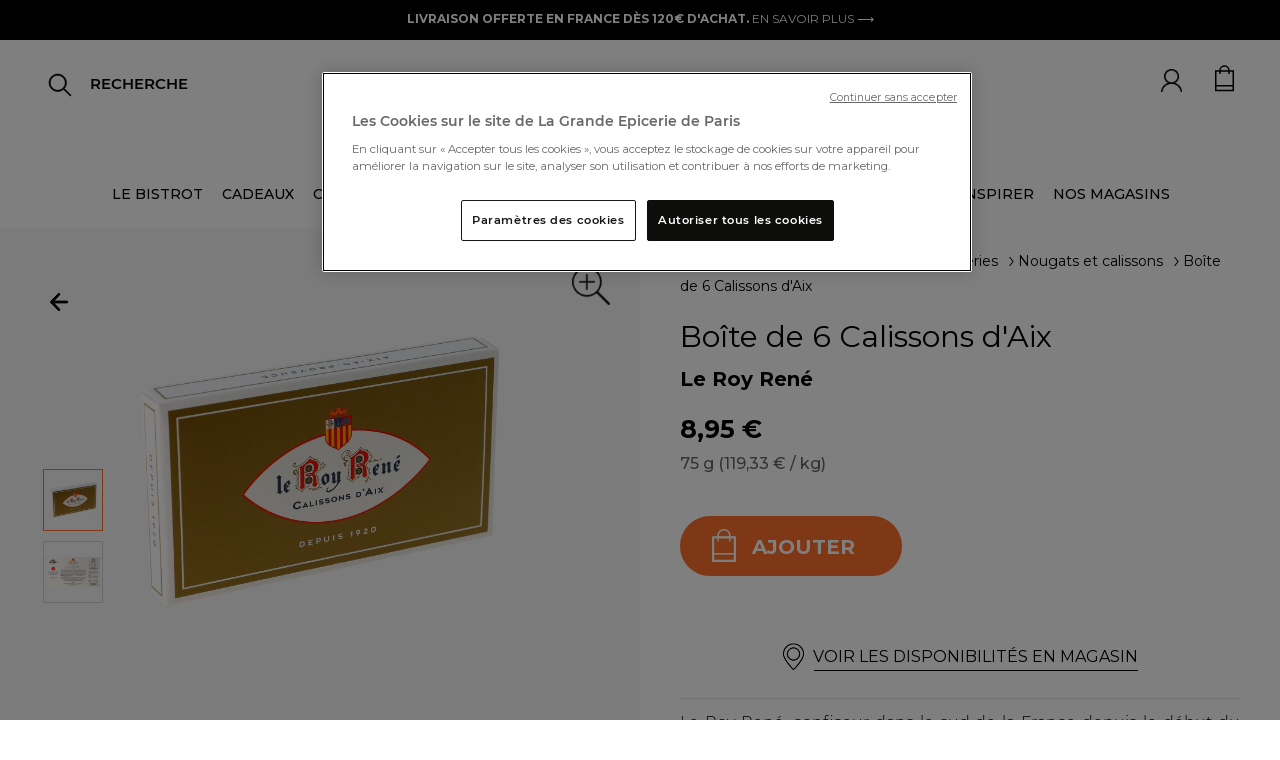

--- FILE ---
content_type: text/html; charset=utf-8
request_url: https://www.google.com/recaptcha/api2/anchor?ar=1&k=6Lf1cRseAAAAALGsWxh6HVnRqAXPtnjGP-7mMsQV&co=aHR0cHM6Ly93d3cubGFncmFuZGVlcGljZXJpZS5jb206NDQz&hl=en&v=PoyoqOPhxBO7pBk68S4YbpHZ&size=normal&anchor-ms=20000&execute-ms=30000&cb=253bwf9aa70a
body_size: 49549
content:
<!DOCTYPE HTML><html dir="ltr" lang="en"><head><meta http-equiv="Content-Type" content="text/html; charset=UTF-8">
<meta http-equiv="X-UA-Compatible" content="IE=edge">
<title>reCAPTCHA</title>
<style type="text/css">
/* cyrillic-ext */
@font-face {
  font-family: 'Roboto';
  font-style: normal;
  font-weight: 400;
  font-stretch: 100%;
  src: url(//fonts.gstatic.com/s/roboto/v48/KFO7CnqEu92Fr1ME7kSn66aGLdTylUAMa3GUBHMdazTgWw.woff2) format('woff2');
  unicode-range: U+0460-052F, U+1C80-1C8A, U+20B4, U+2DE0-2DFF, U+A640-A69F, U+FE2E-FE2F;
}
/* cyrillic */
@font-face {
  font-family: 'Roboto';
  font-style: normal;
  font-weight: 400;
  font-stretch: 100%;
  src: url(//fonts.gstatic.com/s/roboto/v48/KFO7CnqEu92Fr1ME7kSn66aGLdTylUAMa3iUBHMdazTgWw.woff2) format('woff2');
  unicode-range: U+0301, U+0400-045F, U+0490-0491, U+04B0-04B1, U+2116;
}
/* greek-ext */
@font-face {
  font-family: 'Roboto';
  font-style: normal;
  font-weight: 400;
  font-stretch: 100%;
  src: url(//fonts.gstatic.com/s/roboto/v48/KFO7CnqEu92Fr1ME7kSn66aGLdTylUAMa3CUBHMdazTgWw.woff2) format('woff2');
  unicode-range: U+1F00-1FFF;
}
/* greek */
@font-face {
  font-family: 'Roboto';
  font-style: normal;
  font-weight: 400;
  font-stretch: 100%;
  src: url(//fonts.gstatic.com/s/roboto/v48/KFO7CnqEu92Fr1ME7kSn66aGLdTylUAMa3-UBHMdazTgWw.woff2) format('woff2');
  unicode-range: U+0370-0377, U+037A-037F, U+0384-038A, U+038C, U+038E-03A1, U+03A3-03FF;
}
/* math */
@font-face {
  font-family: 'Roboto';
  font-style: normal;
  font-weight: 400;
  font-stretch: 100%;
  src: url(//fonts.gstatic.com/s/roboto/v48/KFO7CnqEu92Fr1ME7kSn66aGLdTylUAMawCUBHMdazTgWw.woff2) format('woff2');
  unicode-range: U+0302-0303, U+0305, U+0307-0308, U+0310, U+0312, U+0315, U+031A, U+0326-0327, U+032C, U+032F-0330, U+0332-0333, U+0338, U+033A, U+0346, U+034D, U+0391-03A1, U+03A3-03A9, U+03B1-03C9, U+03D1, U+03D5-03D6, U+03F0-03F1, U+03F4-03F5, U+2016-2017, U+2034-2038, U+203C, U+2040, U+2043, U+2047, U+2050, U+2057, U+205F, U+2070-2071, U+2074-208E, U+2090-209C, U+20D0-20DC, U+20E1, U+20E5-20EF, U+2100-2112, U+2114-2115, U+2117-2121, U+2123-214F, U+2190, U+2192, U+2194-21AE, U+21B0-21E5, U+21F1-21F2, U+21F4-2211, U+2213-2214, U+2216-22FF, U+2308-230B, U+2310, U+2319, U+231C-2321, U+2336-237A, U+237C, U+2395, U+239B-23B7, U+23D0, U+23DC-23E1, U+2474-2475, U+25AF, U+25B3, U+25B7, U+25BD, U+25C1, U+25CA, U+25CC, U+25FB, U+266D-266F, U+27C0-27FF, U+2900-2AFF, U+2B0E-2B11, U+2B30-2B4C, U+2BFE, U+3030, U+FF5B, U+FF5D, U+1D400-1D7FF, U+1EE00-1EEFF;
}
/* symbols */
@font-face {
  font-family: 'Roboto';
  font-style: normal;
  font-weight: 400;
  font-stretch: 100%;
  src: url(//fonts.gstatic.com/s/roboto/v48/KFO7CnqEu92Fr1ME7kSn66aGLdTylUAMaxKUBHMdazTgWw.woff2) format('woff2');
  unicode-range: U+0001-000C, U+000E-001F, U+007F-009F, U+20DD-20E0, U+20E2-20E4, U+2150-218F, U+2190, U+2192, U+2194-2199, U+21AF, U+21E6-21F0, U+21F3, U+2218-2219, U+2299, U+22C4-22C6, U+2300-243F, U+2440-244A, U+2460-24FF, U+25A0-27BF, U+2800-28FF, U+2921-2922, U+2981, U+29BF, U+29EB, U+2B00-2BFF, U+4DC0-4DFF, U+FFF9-FFFB, U+10140-1018E, U+10190-1019C, U+101A0, U+101D0-101FD, U+102E0-102FB, U+10E60-10E7E, U+1D2C0-1D2D3, U+1D2E0-1D37F, U+1F000-1F0FF, U+1F100-1F1AD, U+1F1E6-1F1FF, U+1F30D-1F30F, U+1F315, U+1F31C, U+1F31E, U+1F320-1F32C, U+1F336, U+1F378, U+1F37D, U+1F382, U+1F393-1F39F, U+1F3A7-1F3A8, U+1F3AC-1F3AF, U+1F3C2, U+1F3C4-1F3C6, U+1F3CA-1F3CE, U+1F3D4-1F3E0, U+1F3ED, U+1F3F1-1F3F3, U+1F3F5-1F3F7, U+1F408, U+1F415, U+1F41F, U+1F426, U+1F43F, U+1F441-1F442, U+1F444, U+1F446-1F449, U+1F44C-1F44E, U+1F453, U+1F46A, U+1F47D, U+1F4A3, U+1F4B0, U+1F4B3, U+1F4B9, U+1F4BB, U+1F4BF, U+1F4C8-1F4CB, U+1F4D6, U+1F4DA, U+1F4DF, U+1F4E3-1F4E6, U+1F4EA-1F4ED, U+1F4F7, U+1F4F9-1F4FB, U+1F4FD-1F4FE, U+1F503, U+1F507-1F50B, U+1F50D, U+1F512-1F513, U+1F53E-1F54A, U+1F54F-1F5FA, U+1F610, U+1F650-1F67F, U+1F687, U+1F68D, U+1F691, U+1F694, U+1F698, U+1F6AD, U+1F6B2, U+1F6B9-1F6BA, U+1F6BC, U+1F6C6-1F6CF, U+1F6D3-1F6D7, U+1F6E0-1F6EA, U+1F6F0-1F6F3, U+1F6F7-1F6FC, U+1F700-1F7FF, U+1F800-1F80B, U+1F810-1F847, U+1F850-1F859, U+1F860-1F887, U+1F890-1F8AD, U+1F8B0-1F8BB, U+1F8C0-1F8C1, U+1F900-1F90B, U+1F93B, U+1F946, U+1F984, U+1F996, U+1F9E9, U+1FA00-1FA6F, U+1FA70-1FA7C, U+1FA80-1FA89, U+1FA8F-1FAC6, U+1FACE-1FADC, U+1FADF-1FAE9, U+1FAF0-1FAF8, U+1FB00-1FBFF;
}
/* vietnamese */
@font-face {
  font-family: 'Roboto';
  font-style: normal;
  font-weight: 400;
  font-stretch: 100%;
  src: url(//fonts.gstatic.com/s/roboto/v48/KFO7CnqEu92Fr1ME7kSn66aGLdTylUAMa3OUBHMdazTgWw.woff2) format('woff2');
  unicode-range: U+0102-0103, U+0110-0111, U+0128-0129, U+0168-0169, U+01A0-01A1, U+01AF-01B0, U+0300-0301, U+0303-0304, U+0308-0309, U+0323, U+0329, U+1EA0-1EF9, U+20AB;
}
/* latin-ext */
@font-face {
  font-family: 'Roboto';
  font-style: normal;
  font-weight: 400;
  font-stretch: 100%;
  src: url(//fonts.gstatic.com/s/roboto/v48/KFO7CnqEu92Fr1ME7kSn66aGLdTylUAMa3KUBHMdazTgWw.woff2) format('woff2');
  unicode-range: U+0100-02BA, U+02BD-02C5, U+02C7-02CC, U+02CE-02D7, U+02DD-02FF, U+0304, U+0308, U+0329, U+1D00-1DBF, U+1E00-1E9F, U+1EF2-1EFF, U+2020, U+20A0-20AB, U+20AD-20C0, U+2113, U+2C60-2C7F, U+A720-A7FF;
}
/* latin */
@font-face {
  font-family: 'Roboto';
  font-style: normal;
  font-weight: 400;
  font-stretch: 100%;
  src: url(//fonts.gstatic.com/s/roboto/v48/KFO7CnqEu92Fr1ME7kSn66aGLdTylUAMa3yUBHMdazQ.woff2) format('woff2');
  unicode-range: U+0000-00FF, U+0131, U+0152-0153, U+02BB-02BC, U+02C6, U+02DA, U+02DC, U+0304, U+0308, U+0329, U+2000-206F, U+20AC, U+2122, U+2191, U+2193, U+2212, U+2215, U+FEFF, U+FFFD;
}
/* cyrillic-ext */
@font-face {
  font-family: 'Roboto';
  font-style: normal;
  font-weight: 500;
  font-stretch: 100%;
  src: url(//fonts.gstatic.com/s/roboto/v48/KFO7CnqEu92Fr1ME7kSn66aGLdTylUAMa3GUBHMdazTgWw.woff2) format('woff2');
  unicode-range: U+0460-052F, U+1C80-1C8A, U+20B4, U+2DE0-2DFF, U+A640-A69F, U+FE2E-FE2F;
}
/* cyrillic */
@font-face {
  font-family: 'Roboto';
  font-style: normal;
  font-weight: 500;
  font-stretch: 100%;
  src: url(//fonts.gstatic.com/s/roboto/v48/KFO7CnqEu92Fr1ME7kSn66aGLdTylUAMa3iUBHMdazTgWw.woff2) format('woff2');
  unicode-range: U+0301, U+0400-045F, U+0490-0491, U+04B0-04B1, U+2116;
}
/* greek-ext */
@font-face {
  font-family: 'Roboto';
  font-style: normal;
  font-weight: 500;
  font-stretch: 100%;
  src: url(//fonts.gstatic.com/s/roboto/v48/KFO7CnqEu92Fr1ME7kSn66aGLdTylUAMa3CUBHMdazTgWw.woff2) format('woff2');
  unicode-range: U+1F00-1FFF;
}
/* greek */
@font-face {
  font-family: 'Roboto';
  font-style: normal;
  font-weight: 500;
  font-stretch: 100%;
  src: url(//fonts.gstatic.com/s/roboto/v48/KFO7CnqEu92Fr1ME7kSn66aGLdTylUAMa3-UBHMdazTgWw.woff2) format('woff2');
  unicode-range: U+0370-0377, U+037A-037F, U+0384-038A, U+038C, U+038E-03A1, U+03A3-03FF;
}
/* math */
@font-face {
  font-family: 'Roboto';
  font-style: normal;
  font-weight: 500;
  font-stretch: 100%;
  src: url(//fonts.gstatic.com/s/roboto/v48/KFO7CnqEu92Fr1ME7kSn66aGLdTylUAMawCUBHMdazTgWw.woff2) format('woff2');
  unicode-range: U+0302-0303, U+0305, U+0307-0308, U+0310, U+0312, U+0315, U+031A, U+0326-0327, U+032C, U+032F-0330, U+0332-0333, U+0338, U+033A, U+0346, U+034D, U+0391-03A1, U+03A3-03A9, U+03B1-03C9, U+03D1, U+03D5-03D6, U+03F0-03F1, U+03F4-03F5, U+2016-2017, U+2034-2038, U+203C, U+2040, U+2043, U+2047, U+2050, U+2057, U+205F, U+2070-2071, U+2074-208E, U+2090-209C, U+20D0-20DC, U+20E1, U+20E5-20EF, U+2100-2112, U+2114-2115, U+2117-2121, U+2123-214F, U+2190, U+2192, U+2194-21AE, U+21B0-21E5, U+21F1-21F2, U+21F4-2211, U+2213-2214, U+2216-22FF, U+2308-230B, U+2310, U+2319, U+231C-2321, U+2336-237A, U+237C, U+2395, U+239B-23B7, U+23D0, U+23DC-23E1, U+2474-2475, U+25AF, U+25B3, U+25B7, U+25BD, U+25C1, U+25CA, U+25CC, U+25FB, U+266D-266F, U+27C0-27FF, U+2900-2AFF, U+2B0E-2B11, U+2B30-2B4C, U+2BFE, U+3030, U+FF5B, U+FF5D, U+1D400-1D7FF, U+1EE00-1EEFF;
}
/* symbols */
@font-face {
  font-family: 'Roboto';
  font-style: normal;
  font-weight: 500;
  font-stretch: 100%;
  src: url(//fonts.gstatic.com/s/roboto/v48/KFO7CnqEu92Fr1ME7kSn66aGLdTylUAMaxKUBHMdazTgWw.woff2) format('woff2');
  unicode-range: U+0001-000C, U+000E-001F, U+007F-009F, U+20DD-20E0, U+20E2-20E4, U+2150-218F, U+2190, U+2192, U+2194-2199, U+21AF, U+21E6-21F0, U+21F3, U+2218-2219, U+2299, U+22C4-22C6, U+2300-243F, U+2440-244A, U+2460-24FF, U+25A0-27BF, U+2800-28FF, U+2921-2922, U+2981, U+29BF, U+29EB, U+2B00-2BFF, U+4DC0-4DFF, U+FFF9-FFFB, U+10140-1018E, U+10190-1019C, U+101A0, U+101D0-101FD, U+102E0-102FB, U+10E60-10E7E, U+1D2C0-1D2D3, U+1D2E0-1D37F, U+1F000-1F0FF, U+1F100-1F1AD, U+1F1E6-1F1FF, U+1F30D-1F30F, U+1F315, U+1F31C, U+1F31E, U+1F320-1F32C, U+1F336, U+1F378, U+1F37D, U+1F382, U+1F393-1F39F, U+1F3A7-1F3A8, U+1F3AC-1F3AF, U+1F3C2, U+1F3C4-1F3C6, U+1F3CA-1F3CE, U+1F3D4-1F3E0, U+1F3ED, U+1F3F1-1F3F3, U+1F3F5-1F3F7, U+1F408, U+1F415, U+1F41F, U+1F426, U+1F43F, U+1F441-1F442, U+1F444, U+1F446-1F449, U+1F44C-1F44E, U+1F453, U+1F46A, U+1F47D, U+1F4A3, U+1F4B0, U+1F4B3, U+1F4B9, U+1F4BB, U+1F4BF, U+1F4C8-1F4CB, U+1F4D6, U+1F4DA, U+1F4DF, U+1F4E3-1F4E6, U+1F4EA-1F4ED, U+1F4F7, U+1F4F9-1F4FB, U+1F4FD-1F4FE, U+1F503, U+1F507-1F50B, U+1F50D, U+1F512-1F513, U+1F53E-1F54A, U+1F54F-1F5FA, U+1F610, U+1F650-1F67F, U+1F687, U+1F68D, U+1F691, U+1F694, U+1F698, U+1F6AD, U+1F6B2, U+1F6B9-1F6BA, U+1F6BC, U+1F6C6-1F6CF, U+1F6D3-1F6D7, U+1F6E0-1F6EA, U+1F6F0-1F6F3, U+1F6F7-1F6FC, U+1F700-1F7FF, U+1F800-1F80B, U+1F810-1F847, U+1F850-1F859, U+1F860-1F887, U+1F890-1F8AD, U+1F8B0-1F8BB, U+1F8C0-1F8C1, U+1F900-1F90B, U+1F93B, U+1F946, U+1F984, U+1F996, U+1F9E9, U+1FA00-1FA6F, U+1FA70-1FA7C, U+1FA80-1FA89, U+1FA8F-1FAC6, U+1FACE-1FADC, U+1FADF-1FAE9, U+1FAF0-1FAF8, U+1FB00-1FBFF;
}
/* vietnamese */
@font-face {
  font-family: 'Roboto';
  font-style: normal;
  font-weight: 500;
  font-stretch: 100%;
  src: url(//fonts.gstatic.com/s/roboto/v48/KFO7CnqEu92Fr1ME7kSn66aGLdTylUAMa3OUBHMdazTgWw.woff2) format('woff2');
  unicode-range: U+0102-0103, U+0110-0111, U+0128-0129, U+0168-0169, U+01A0-01A1, U+01AF-01B0, U+0300-0301, U+0303-0304, U+0308-0309, U+0323, U+0329, U+1EA0-1EF9, U+20AB;
}
/* latin-ext */
@font-face {
  font-family: 'Roboto';
  font-style: normal;
  font-weight: 500;
  font-stretch: 100%;
  src: url(//fonts.gstatic.com/s/roboto/v48/KFO7CnqEu92Fr1ME7kSn66aGLdTylUAMa3KUBHMdazTgWw.woff2) format('woff2');
  unicode-range: U+0100-02BA, U+02BD-02C5, U+02C7-02CC, U+02CE-02D7, U+02DD-02FF, U+0304, U+0308, U+0329, U+1D00-1DBF, U+1E00-1E9F, U+1EF2-1EFF, U+2020, U+20A0-20AB, U+20AD-20C0, U+2113, U+2C60-2C7F, U+A720-A7FF;
}
/* latin */
@font-face {
  font-family: 'Roboto';
  font-style: normal;
  font-weight: 500;
  font-stretch: 100%;
  src: url(//fonts.gstatic.com/s/roboto/v48/KFO7CnqEu92Fr1ME7kSn66aGLdTylUAMa3yUBHMdazQ.woff2) format('woff2');
  unicode-range: U+0000-00FF, U+0131, U+0152-0153, U+02BB-02BC, U+02C6, U+02DA, U+02DC, U+0304, U+0308, U+0329, U+2000-206F, U+20AC, U+2122, U+2191, U+2193, U+2212, U+2215, U+FEFF, U+FFFD;
}
/* cyrillic-ext */
@font-face {
  font-family: 'Roboto';
  font-style: normal;
  font-weight: 900;
  font-stretch: 100%;
  src: url(//fonts.gstatic.com/s/roboto/v48/KFO7CnqEu92Fr1ME7kSn66aGLdTylUAMa3GUBHMdazTgWw.woff2) format('woff2');
  unicode-range: U+0460-052F, U+1C80-1C8A, U+20B4, U+2DE0-2DFF, U+A640-A69F, U+FE2E-FE2F;
}
/* cyrillic */
@font-face {
  font-family: 'Roboto';
  font-style: normal;
  font-weight: 900;
  font-stretch: 100%;
  src: url(//fonts.gstatic.com/s/roboto/v48/KFO7CnqEu92Fr1ME7kSn66aGLdTylUAMa3iUBHMdazTgWw.woff2) format('woff2');
  unicode-range: U+0301, U+0400-045F, U+0490-0491, U+04B0-04B1, U+2116;
}
/* greek-ext */
@font-face {
  font-family: 'Roboto';
  font-style: normal;
  font-weight: 900;
  font-stretch: 100%;
  src: url(//fonts.gstatic.com/s/roboto/v48/KFO7CnqEu92Fr1ME7kSn66aGLdTylUAMa3CUBHMdazTgWw.woff2) format('woff2');
  unicode-range: U+1F00-1FFF;
}
/* greek */
@font-face {
  font-family: 'Roboto';
  font-style: normal;
  font-weight: 900;
  font-stretch: 100%;
  src: url(//fonts.gstatic.com/s/roboto/v48/KFO7CnqEu92Fr1ME7kSn66aGLdTylUAMa3-UBHMdazTgWw.woff2) format('woff2');
  unicode-range: U+0370-0377, U+037A-037F, U+0384-038A, U+038C, U+038E-03A1, U+03A3-03FF;
}
/* math */
@font-face {
  font-family: 'Roboto';
  font-style: normal;
  font-weight: 900;
  font-stretch: 100%;
  src: url(//fonts.gstatic.com/s/roboto/v48/KFO7CnqEu92Fr1ME7kSn66aGLdTylUAMawCUBHMdazTgWw.woff2) format('woff2');
  unicode-range: U+0302-0303, U+0305, U+0307-0308, U+0310, U+0312, U+0315, U+031A, U+0326-0327, U+032C, U+032F-0330, U+0332-0333, U+0338, U+033A, U+0346, U+034D, U+0391-03A1, U+03A3-03A9, U+03B1-03C9, U+03D1, U+03D5-03D6, U+03F0-03F1, U+03F4-03F5, U+2016-2017, U+2034-2038, U+203C, U+2040, U+2043, U+2047, U+2050, U+2057, U+205F, U+2070-2071, U+2074-208E, U+2090-209C, U+20D0-20DC, U+20E1, U+20E5-20EF, U+2100-2112, U+2114-2115, U+2117-2121, U+2123-214F, U+2190, U+2192, U+2194-21AE, U+21B0-21E5, U+21F1-21F2, U+21F4-2211, U+2213-2214, U+2216-22FF, U+2308-230B, U+2310, U+2319, U+231C-2321, U+2336-237A, U+237C, U+2395, U+239B-23B7, U+23D0, U+23DC-23E1, U+2474-2475, U+25AF, U+25B3, U+25B7, U+25BD, U+25C1, U+25CA, U+25CC, U+25FB, U+266D-266F, U+27C0-27FF, U+2900-2AFF, U+2B0E-2B11, U+2B30-2B4C, U+2BFE, U+3030, U+FF5B, U+FF5D, U+1D400-1D7FF, U+1EE00-1EEFF;
}
/* symbols */
@font-face {
  font-family: 'Roboto';
  font-style: normal;
  font-weight: 900;
  font-stretch: 100%;
  src: url(//fonts.gstatic.com/s/roboto/v48/KFO7CnqEu92Fr1ME7kSn66aGLdTylUAMaxKUBHMdazTgWw.woff2) format('woff2');
  unicode-range: U+0001-000C, U+000E-001F, U+007F-009F, U+20DD-20E0, U+20E2-20E4, U+2150-218F, U+2190, U+2192, U+2194-2199, U+21AF, U+21E6-21F0, U+21F3, U+2218-2219, U+2299, U+22C4-22C6, U+2300-243F, U+2440-244A, U+2460-24FF, U+25A0-27BF, U+2800-28FF, U+2921-2922, U+2981, U+29BF, U+29EB, U+2B00-2BFF, U+4DC0-4DFF, U+FFF9-FFFB, U+10140-1018E, U+10190-1019C, U+101A0, U+101D0-101FD, U+102E0-102FB, U+10E60-10E7E, U+1D2C0-1D2D3, U+1D2E0-1D37F, U+1F000-1F0FF, U+1F100-1F1AD, U+1F1E6-1F1FF, U+1F30D-1F30F, U+1F315, U+1F31C, U+1F31E, U+1F320-1F32C, U+1F336, U+1F378, U+1F37D, U+1F382, U+1F393-1F39F, U+1F3A7-1F3A8, U+1F3AC-1F3AF, U+1F3C2, U+1F3C4-1F3C6, U+1F3CA-1F3CE, U+1F3D4-1F3E0, U+1F3ED, U+1F3F1-1F3F3, U+1F3F5-1F3F7, U+1F408, U+1F415, U+1F41F, U+1F426, U+1F43F, U+1F441-1F442, U+1F444, U+1F446-1F449, U+1F44C-1F44E, U+1F453, U+1F46A, U+1F47D, U+1F4A3, U+1F4B0, U+1F4B3, U+1F4B9, U+1F4BB, U+1F4BF, U+1F4C8-1F4CB, U+1F4D6, U+1F4DA, U+1F4DF, U+1F4E3-1F4E6, U+1F4EA-1F4ED, U+1F4F7, U+1F4F9-1F4FB, U+1F4FD-1F4FE, U+1F503, U+1F507-1F50B, U+1F50D, U+1F512-1F513, U+1F53E-1F54A, U+1F54F-1F5FA, U+1F610, U+1F650-1F67F, U+1F687, U+1F68D, U+1F691, U+1F694, U+1F698, U+1F6AD, U+1F6B2, U+1F6B9-1F6BA, U+1F6BC, U+1F6C6-1F6CF, U+1F6D3-1F6D7, U+1F6E0-1F6EA, U+1F6F0-1F6F3, U+1F6F7-1F6FC, U+1F700-1F7FF, U+1F800-1F80B, U+1F810-1F847, U+1F850-1F859, U+1F860-1F887, U+1F890-1F8AD, U+1F8B0-1F8BB, U+1F8C0-1F8C1, U+1F900-1F90B, U+1F93B, U+1F946, U+1F984, U+1F996, U+1F9E9, U+1FA00-1FA6F, U+1FA70-1FA7C, U+1FA80-1FA89, U+1FA8F-1FAC6, U+1FACE-1FADC, U+1FADF-1FAE9, U+1FAF0-1FAF8, U+1FB00-1FBFF;
}
/* vietnamese */
@font-face {
  font-family: 'Roboto';
  font-style: normal;
  font-weight: 900;
  font-stretch: 100%;
  src: url(//fonts.gstatic.com/s/roboto/v48/KFO7CnqEu92Fr1ME7kSn66aGLdTylUAMa3OUBHMdazTgWw.woff2) format('woff2');
  unicode-range: U+0102-0103, U+0110-0111, U+0128-0129, U+0168-0169, U+01A0-01A1, U+01AF-01B0, U+0300-0301, U+0303-0304, U+0308-0309, U+0323, U+0329, U+1EA0-1EF9, U+20AB;
}
/* latin-ext */
@font-face {
  font-family: 'Roboto';
  font-style: normal;
  font-weight: 900;
  font-stretch: 100%;
  src: url(//fonts.gstatic.com/s/roboto/v48/KFO7CnqEu92Fr1ME7kSn66aGLdTylUAMa3KUBHMdazTgWw.woff2) format('woff2');
  unicode-range: U+0100-02BA, U+02BD-02C5, U+02C7-02CC, U+02CE-02D7, U+02DD-02FF, U+0304, U+0308, U+0329, U+1D00-1DBF, U+1E00-1E9F, U+1EF2-1EFF, U+2020, U+20A0-20AB, U+20AD-20C0, U+2113, U+2C60-2C7F, U+A720-A7FF;
}
/* latin */
@font-face {
  font-family: 'Roboto';
  font-style: normal;
  font-weight: 900;
  font-stretch: 100%;
  src: url(//fonts.gstatic.com/s/roboto/v48/KFO7CnqEu92Fr1ME7kSn66aGLdTylUAMa3yUBHMdazQ.woff2) format('woff2');
  unicode-range: U+0000-00FF, U+0131, U+0152-0153, U+02BB-02BC, U+02C6, U+02DA, U+02DC, U+0304, U+0308, U+0329, U+2000-206F, U+20AC, U+2122, U+2191, U+2193, U+2212, U+2215, U+FEFF, U+FFFD;
}

</style>
<link rel="stylesheet" type="text/css" href="https://www.gstatic.com/recaptcha/releases/PoyoqOPhxBO7pBk68S4YbpHZ/styles__ltr.css">
<script nonce="rvkdgJdSBBzQr4b1JV6lZA" type="text/javascript">window['__recaptcha_api'] = 'https://www.google.com/recaptcha/api2/';</script>
<script type="text/javascript" src="https://www.gstatic.com/recaptcha/releases/PoyoqOPhxBO7pBk68S4YbpHZ/recaptcha__en.js" nonce="rvkdgJdSBBzQr4b1JV6lZA">
      
    </script></head>
<body><div id="rc-anchor-alert" class="rc-anchor-alert"></div>
<input type="hidden" id="recaptcha-token" value="[base64]">
<script type="text/javascript" nonce="rvkdgJdSBBzQr4b1JV6lZA">
      recaptcha.anchor.Main.init("[\x22ainput\x22,[\x22bgdata\x22,\x22\x22,\[base64]/[base64]/[base64]/[base64]/cjw8ejpyPj4+eil9Y2F0Y2gobCl7dGhyb3cgbDt9fSxIPWZ1bmN0aW9uKHcsdCx6KXtpZih3PT0xOTR8fHc9PTIwOCl0LnZbd10/dC52W3ddLmNvbmNhdCh6KTp0LnZbd109b2Yoeix0KTtlbHNle2lmKHQuYkImJnchPTMxNylyZXR1cm47dz09NjZ8fHc9PTEyMnx8dz09NDcwfHx3PT00NHx8dz09NDE2fHx3PT0zOTd8fHc9PTQyMXx8dz09Njh8fHc9PTcwfHx3PT0xODQ/[base64]/[base64]/[base64]/bmV3IGRbVl0oSlswXSk6cD09Mj9uZXcgZFtWXShKWzBdLEpbMV0pOnA9PTM/bmV3IGRbVl0oSlswXSxKWzFdLEpbMl0pOnA9PTQ/[base64]/[base64]/[base64]/[base64]\x22,\[base64]\x22,\x22Zgliw6ZELmHCm8OqM8OHwqzDoMKqw5/DowQ4w5vCs8KpwrgLw6jCgwLCm8OIwrfCkMKDwqcbISXCsGViasOub8KaaMKCMsOOXsO7w6JQEAXDgsKsbMOWYRF3A8Kpw7YLw63CrMKKwqcww5zDo8O7w7/DrE1sQwJaVDx4Ky7Dl8Ogw6DCrcO8UgZEACnCnsKGKld5w75Ze3JYw7QBQy9YEsKtw7/CoiojaMOmS8OhY8K2w6xbw7PDrTVAw5vDpsOFW8KWFcK0I8O/wpwzbyDCk1/[base64]/[base64]/CvcOGCMOtw5Vrwo8eaMOvwpnDp8KmaT/Cpzd1w4DDsynDkns+wrRUw5jCv08uXRQmw5HDvVVRwpLDuMKkw4ICwpsbw5DCk8KRbjQxMjLDm39hSMOHKMOFV0rCnMOCUkp2w67DnsOPw7nCrEPDhcKJdWQMwoFowrfCvETDicOsw4PCrsKawpLDvsK7wo1GdcKaMWh/wpcXUGRhw5sQwq7CqMO9w61zB8KOSsODDMKiA1fChXfDgQMtw4XCjMOzbgQuQmrDujggL37CgMKYT1PDoDnDlVHCuGoNw4pgbD/CssO5WcKNw5nCnsK1w5XCtk8/JMKLVyHDocK0w5/CjyHCvzrClsOyQsOXVcKNw4FLwr/CuBhKBnhzw417wpxjMHdwTFhnw4I2w4tMw53DvHIWC1bCrcK3w6tyw5YBw6zCmMKawqPDisKtScOPeDx0w6RQwp4uw6EGw5IHwpvDkRzCrEnCm8O+w7p5OHx+wrnDmsKBcMO7VXUDwq8SMAMWQ8OxYQcTT8OUPsOsw7XDvcKXUl/CscK7TTxST3Zrw5jCnDjDqHXCuncNUsKDZwHCkkZNbcKJJsOjN8ORw4vCgcK1PWgsw4rCrMKXw7srZB9rTGHCszRNw6/CgcKLX1zChFgFISLDjWTDtsOSFCpaG27DjU5ow7ovwr3Ch8KHwoTDoVLDvsKwNsOVw4LCiBR8wrnCg0/Dp2MmSU3DkSBXwoEgAcOPw6Emw7xtwrU+w6kAw5xjPMKAw5ozw7rDtwsNFSTCuMOCXsOQG8Oqw6YiEcOrSj7Cp34YwpXCmwbCqk5ww7gHw5M9NC8pISnDqg/DqcOVM8OrWzfDi8K/w7J+AQ4Lw5DCksK3dxrCnQd0w7zDvMKZwpXDkcKgTMKCRG1nayN1wrcEwppOw4BtwrjDsjPConjCogdFw7fDu2cQw7JeVX52w5PCumnDvsKwNjN/MBXDkmbCn8KSGGzCgcOhw5hABw0BwqtOU8K4K8KZwoJgw54bfMK7RMKswq9ywovCuUfCqMKowqMrTsKNwqhYeHPCi2xsE8OfccOYKMOwUcKrWXbDohzDn2LDsWDDmgbDqMOdw4BlwoZ6wqPCq8K+w4/CpF9/w4g7IsKMwrLDv8OqwrnCryRmW8KuRsOpw4MsG1zDssOewoZMHsKwcsK0BEPClsO4w4lqOBNSBS7Dm37CucO6ZQfDpmIrw7/DkSXCjDPDs8KEURDDgFHDsMOfSWBBw78rw5FAOsOlMwFPw5fCuGbCmMKHNlHChkvCuCxowpLDgUzCq8OuwqDCox5rGsK7TcKPw7w0F8KIwqFBWMKZwrzDpzNBY34mWX/[base64]/[base64]/DpcO+d1wtwrbCusKKG8OkYV/[base64]/[base64]/[base64]/RmHDn8O2XcO5U8OWZ8KowpHCkSjDkMKDw5/Cokh9BmYsw4ZkRCLCp8KtVVdoKn9Zw7Fow7DClMOfETPChMKqK2fDpMO7w57ChELCmsOsasKaQ8KLwqdJwq8Ww5HDtSPCjXvCssKQw5xVQytVNcKIwqXDhmfCisK1BT3Dp2AjwpjCvsOlwosSwrvCjsOvwqzDjB7DsEUgTU/[base64]/[base64]/DoDjCusKATWUrw6vDmMO/[base64]/Dry3DvFIjeMOFw63CrkPDqGU2woLDvsODw6zCnsOnClrCn8OJwoIGw43DqsOzw57DvhzDlsOCwpbCuwTClcK5wqTDu1jDvcOtMSLCqcKVwpfDnHjDnTvDjD82w6VVF8OQfMODwrLCml3Cr8OHw6haYcKMwr/[base64]/PcKUdsKtw60vw7TDrsKyRxHCv2l4woUfwofClVFewq1wwqlfEBbDiBxdGUEDw4rCgcKcDMOpIgrDrcOzwphPw7zDtsO+McKpwopww5U9HU5IwoNOM1TCrxPClj7CjFDDrTjDpWZPw5bCgjXDmsOxw5zCuibCh8OfQhd0w7lTw60/wo/DjMOQfxRjwqQNwrledcKyW8OOXMOqAVNqUcK/aTvDjsO3a8KrbTpywpLDhsO6w7zDvsKjF3oBw5gyGyDDqkjDncOPEsK4wojDpyzCm8Ojw7pjw5k5wp5SwrRkw4XCoCZ/[base64]/DgMOhwrjDnVvDsXrDvsOKagHCjhjDg8OLAyIlw6Ugw5LCoMOLw5RkQTHCi8OoRVZbHBw7EcOZw6gLw79BcyhCw6IHwofCrMOxwobDgMOQwqI+ScOfw4REwrDDvcOdw6MnfsO0XB/DncOJwod3dMKcw6jCn8KATMKAw4ZYwqZLw6s0woPCnMKkw7g0wpfCgiTDgxs9wrXDrh7CrBpLC03CvFXClsO2w6zDqSjDnsKpwovDuHrDgsOARcOqw7PDisOyejlIwo/CvMOpcUPChlNuw6/DnyouwqlJDVnDsARCw4gWMC3DuQjDgEfDsVFxEkYVFMOJw7FBHsKpSCzDqsOTwr3CssKoYsO4OsKcwrnDnXnDi8OecTcKw4/DsH3DvcKdQ8KNRsO2wrPCt8KlP8ONwrrChcK8QsOhw5/CncKowrbClsOzRgxew5PDhB7Cp8KXw4FaS8KBw4NQXsOdAMOCBSPCusOwLsOtcMO3wrIpcsKRwoXDsTR2wo41SC0zKMOGVSrCjFgXXcOpX8O7w7TDiSvChEzDkUsYw5PCmEwewoDCgABaNgPDusO6w6sKw7NofRfCv20Dwr/Cs3wHOknDtcOhw7bDuB9OV8KEw7Q/w7XCmMKDwpPDmMO1PMKOwpIAKsKkecOZM8OaG0l1wrfDgMKUbcKPWydpNMOcIgnDiMO6wooJYhzDnH/CnRTCp8O+w5vDmRnCuQrCg8OnwqI/w5hbwr0jwpzCpMK+wqTCpz4Gw6lZPC7Dn8K3woY2QzpXJ0d/ZjzDn8KsTnM7OxUTesObO8KPUMKLc0zDscOzElfDkcKIJcKAw6XDnxl2Uwwdwr4XYsO4wrXDljxkEcKiQBTDmsOGwoF4w65/AMKBFwjDtQvDlQU8w494w7HDpcKpwpbDhiM9fUE0VsKRAcOpHMK2w6LDoQoTw7zCjsO+ZxYye8O8WMOVwpbDucKnKRjDq8K6w6w/[base64]/[base64]/wpIucsK+wo3ChVfCkFk7w5zCqcOWFwrDgcKywpYUKMO0ERPClxHDicO6w5XDsA7CqMKobgvDgyrDpxBBccKGwr4qw6w8w5MMwotlwpY/QmQuLnJQecKKw67DkcOjbUjDo3vDj8OfwoIvwp3CocK+CybCh2d3V8OcJ8KCJDbDrSgDD8O2ID7Dok/DnUIWw59/[base64]/Dk8OMw6w5wot+w5nCtErCgMOpGQLCqGRXb8OfSTjDqREudcK1w5NKPltHRcOZw4xnDMKkMcOHMHtwDH3DpcOZR8OCYH3CicOeWxjCvBjCmxxVw7TDkE0eVcOPwq/DiFIvAjsYw43DjcOVOFc6GsKMTcO2w6bCul3DksOOGcOtw4t1w6fCqsK0w6fDmkbDpQ/DvMOOw6rCsErCt0jDs8Ksw44Uw71mwrdcZk4ww6fDlcOqw5g8wqnCisOQWMOJw4ppEMODw6RVBn/Cul9Zw7dKw7Eow5Qgw4rCp8O0JGPCkmfDoE7CoD7Dh8KNwo7CvsO6f8O7YMOqTVZFw6Ziw4vCiXzDucKdCcO7w69bw43DmSJkNzjClDPCmQ1XwoXDnxs7BzTDlcK4fjxNwoZ1RMKGF3XDqitUDMOBw5VXw63DtcKbNyDDl8Kzw410KcOZTn7DsB8SwrJww7Z+O2M/wp7DvsKiwo8ODmo8CyPDjcOnM8KpRMKgw5h3anoZw5MzwqvCiR4XwrLCs8KrK8OQFMOSC8KeTnTDhHdwe0nDocKmwpk3HcO9w4DDlsK+clHCpifDhcOuV8KgwpIpwqnCrMO7wqfDosKIP8O1wrTCoHMzU8OVwo3Cv8O+M1/DvmILPMOGL0tAw67DnMKTRQfDqmQHfMO6wqBoYX9pYjfDkMK+w6dUQcOnKUDCsCDDs8Kqw41ZwoQLwprDugrCsU4qwqDCp8KywqRBA8KNSMOOATHCucKQB1QVwrFbLE01bU3ChMKIwqwkbmFEOsKCwpDCow/Dv8Krw6Uiw7dFwqHDisKMIEg1QcKyJRXCuynDucOQw6hQAn/CvMKVE2zDp8K3w5Y1w7FuwoEDWXXDqMOJacKLWcK0Jy9SwrXDrQpmIQ/DgG9gK8KmAhpvw5PCgcK/BUvDvMKfIcKNw77CtsOAFcKjwqo8wqvDlcKWBcO3w7/DjcK8Q8OmIXDDlB3ClBUye8KHw73Cp8OQwrFWwpg4CMKNw5pFHDDDvC4bKMOdI8OGTQ80w49pRsOGT8KhwoTCv8KzwrVOORHCnMO0wrjCginDrRnDtMK3DsKow7rCl1TDi0LCsmLCiFxjwq0pRsKlw4/DqMKiwps8w4fDsMK8dy4owrtrKsOvImBzwr57w5fDsGoHLnDCiS7Cp8Kew6pGX8Ofwp0qw4wZw6bDlMKlAl5EwrnClkQTN8KIG8KsdMOZw4bCmkgmOcKiwrzCnMOGA0NWwoPDqMKUwr17ccOtw63CqzpKfyTCuCbDlcOHwo0Aw4zDncOCwozDjTTCrxjDvy/[base64]/CjMKrHQd1wqXChBhkGjHCk3bCvk8lwo00wpPDm8OVWmpIwqAjWMKkIhDDhUpJW8Krwo/DtnTCosKUwoZYXwnCtgF8B1TDrFc+w4TCiElRw5rCk8KJTUPCs8OVw5HDiBdCEFUZw4ANNWHCmX01wo/[base64]/[base64]/wrp1XsOkwqMEPWhWIC/CoHLCpkN3HcOkw6Z8EsOvwosqfgzClXEGw6TCu8OVLcKHUMOKdsOTw4bDmsK6w4t+w4MTZ8OvK2nDhWM3w43DnWnDv1E1w4IbL8O4wpF5wo/[base64]/CowseVcOdfDkow63CrMKAEVPCn2/CnMO2w6ElwocCw6wIZCvCmB7DisKfwrVnwp4kZX4Qw44ZGMOcTcO1Z8ONwq1vw4PDiC4jwojDgsKhWkHCg8Kpw6VNwoHCnsKhEMKQX1/CkCDDnDrCjT/CuRjCoVVJwrQWwpjDncOnw7sCw7Q7M8OoEygMw6XCmcKtw7fCoWwTwp8Uw4LCrMOFw75xcHvChMKdTMOuw4wjw6/[base64]/Cm8K+dcO2wqXDgRPCmjbCsSHCrhVPS8Kiw7kFwpxVw5gewqlMwo3CoSHDknBaESZjYxjDmsOpQcOsaH/ChMK1w7pKAhwdJsO1wptZISMpw7kEZ8Knwp87Xg3DvEPCt8KcwoBuWMKdPsOlwo/CrcKOwoUDEsKNe8OOfMKGw5UxcMOxOygOF8KaMj/[base64]/DkRRLXCvCskjCszhPdcOiw7nCtcKEeCRywocSwpNzw4UFbSsRwqIQwo/DpCPDh8KpMkouTMODOjkuwr8ufHMDDzk5STYDUMKTWsORTMO2IAbCtCjCtXtjwogDVQsGwprDmsKuwoLDusKddC/[base64]/DksOaTsKiaBjDln/CmA4FwovCgsOyWCvCgMOeX8KQwqIvw6vDuA8ywrlIDlIOwrzDikDCt8ObP8Onw4vCmcOtwqPCqVnDocKvVsOWwpBvwrTDrMKjw4fChsOoR8O9QHtZVMKubwrDog/[base64]/CuB9pFMO1w6p2TcKHw6QSLwIuwrxTw6PCs1NdDMK3w5nDrMOEdcK2w7Fnwq5Swo1GwqRyBSsswrPCisOuCHTCvTtZc8O/L8KsO8K6w7hSEhTDpsKWw5vCksK6wrvCvSjCnWjCml7DgTLCuxzCmMKOw5bDp1rDgUNQasKOwpvCnhbCqxjDoEcmw7c4wr7DvcK3w4jDrSMkesOsw7bCgsKXUsO9wrzDjcKFw6HCoiRrw65Fw7Rsw6BHwqLCrDUzw5l0BH7DgcOEE2/DgH/DucOtMMOnw6d7w7Q3F8OrwrHDmsOkL3LDqCE4PAjDkVx+wqMlw5zDvmI7HX7CvBsxJsKhEHp/[base64]/wrbCnVFEwofDr34MNUEmJMOPwrjCnmXCrSw4wpvDgiAkHHIfAcO+N3HCgcKewpHCgsKoZkXCoi1tFMKkwrAmV3/Dq8KswoV0eEEoPsOQw4fDgnfCtcO3wrkqShvCnl1Jw65XwqJ2BMO1MhbDt1LCq8OKwr84w5t/MjrDjMKDPUbDhMOgw4vCssKhVipmC8K4wq/[base64]/CocOgw4UwwrsHwrhowokaNQcGBcKzR8OYwqg9YR3DsSPDucOaRSweJMKLNjJVw74pw4bDt8Olw67CksKvOcKqdMOVWVHDh8KzCsO0w4HCnMOAL8Kkwr3Cv37DmnDDvSzDgRgOdMKZN8O7XT3Dv8KJDmMaw47CnQHCiUEqwo3Du8K0w6Igwq/CqsOaPsKTfsKyLcOBwrEJZzrCu1d3e0TCnMKhcxM6AMKdw4E/wowid8OQw7Flw4oDwpdjWcOcO8Kaw5tBfzVGw7JdwpjCkcOTZMO6dzPCjsOWw4VTw6XDkMKNd8OYw5TDv8OMw4d9w6jDtMOBR1DDpm9wwp7Ds8KWJF9nTcKbJxbDmsOdwpZsw6fCj8KAwrpHwqnDomJSw69dwpc8wrQMWj7CjkLCsmPChHfCuMOZcmzCvU5KPsK1UT/CoMO6w6E/OTVNVXZfGsOqw7DCoMO/MyrCtz8fNykdf3fCgi1NfDIUazAgf8KhMUXDicOJL8KawovDlMKuVnUiRxbCiMOHZ8KKw5nDrl/Dll7DuMO3wqjCgiFKKMKCwrvCggnCsUXChMKDwrrDqsOER0lUIlLDuUBRXhhcC8OPwqjCuzJpQ01ba3/CuMK0YMOyf8KcEsKqJMKpwpVhKRfDpcOgGlbDmcKmw4YCGcOuw6VWwr/CpkdFw6vDqmVyPMOXaMOPWsOzWFXCnWDDtyl5woLDvB3Cug4uPXLDu8KvEcOgBC3Cpkl7McKHwr9uKC/Cnwd5w7ROw4rCrcO2wpV5bUTCuTvCoTorw4nDkD8IwpvDgxVAw57Ci1tFw6jCmgMrw7MPw5UuwqcSw49Vw4E4McKWwpnDjWvCvcOUE8KKW8KYwoLCkz0mU2sHSMKAw6zCosOtB8OMwpM+wp5PdB0ZwozCnXxDw4rCm1Yfw5DCtVtFw5duw7XDjRMGwpQDw4/[base64]/DvAldTMOZdlBiw4DCsDLDjMOYM2nDkEJHw4ETwqDCsMOUw4LCnMKpTH/CqlHCjsOTw7LCgMOcPcOWw4Avw7bCgMO+cBE+QRlNK8OWwqfClHDDvVvCszAPwoI/wojCk8OlBcKePw/DtghPYcOjwozCuExsZkYjwojDihF5w4JIcmDDsCzCmH8LfMKDw47DmsKSw7s3DFzDrcOMwoHCisOXDMONWcOcccK5w73DjVrDuGXDqMO+F8KiFwLCtjFrL8OKwr0iHcO+wqMPHcK/w6lDwpBIMMOBwq3DvMKwWDkyw7HDk8KvHGrDr1jCpMO9PgDDgD5mOW5vw4XCqF7CmhDCrDtJdw7DozzCtHlLIhAIw6zDpsO4flvDoWJIDlZKRsOiwrHDi3V/wowXw6pyw4YLwofDtMKCaiPDjcK9wqQ3wp7DimwLw7piI1IIaHnCp2jCnH8Uw75tesOQAwcAw6PCs8KTwqPDkzwNKsKDw7BrZlw2wqrCmMK7wqrDiMOiw4HCj8Ozw73DjcKadk9FwrTCsRtkJi3DjMOeA8Ovw7/DtsO/wqFqw5DCpcK+wpfCgcKPHE7Ckil9w7PCsHnCoGHDpcOrw5k2Q8KMcsK/c1bCvCsfw5PCmcOEwpFkw7nDucKDwoXDrGEoK8OCwprCqsK4woJfVMK7AV3CmcK9HSLDucOVesO8WARccFVPwo8xWHsFU8OCZMO1w5bCssKNw4QpEMKJH8KuJWEMBMKfwo/Cq1PDtATDrHTCr3dLLsKLecObw69Zw4t6wrxrMHvCr8KjdgHDiMKra8K5w7VOw6NQGMKAw5nCqcKOwo/[base64]/Cu8OBw4TCvR/[base64]/KTtOw55JN1bDosKLTiPDumMAXcOUw63CqMOTwofDgMOKw61Uw7XDhcKvwo5uw5fDu8O3wozCqMKyQQoewp/Dk8OSw4jDiSlPOwdNw7zDuMOQFlvCtXnDoMOaYFXCgcObSMK2wqTDgcORw63CgMK5woVgw6sNw7dCw57DkkPCiGLDgkfDscKxw7/Dpy0/woIcdMKzCMK5N8OWwoPCu8KJd8KOwq9WE1ZdJsKhG8OIw7QZwppce8Kdwpg6aA16w6N1RMKIwr8zw73DgRF4JjvDnMOwwqPCm8ORCzzCpsOTwpQ5wpkDw7h4G8O7bGdwD8OsTsKGJ8O0LDjCsEZ7w6/DvEdLw6BqwrYIw5DCv08qEcOTwobDknxhw5zCum7CuMKQM1PDs8ONOR9/Vx0tJ8KBwp/DiXrCo8Olw7nCpyLDgcOGUQXDoSJ0wrl/w5Bjwq3CgMKywrlXKcKDfkrCvjnCh0vCgyTDlwAtw5nDrsOVGDAXwrAcOcOPw5N3ecOpbV5VdsOtBcOdTsOWwqTCojjDt11rBsKpZxbCicOdwoPDm3M7wpFjK8OrJcOSw57DmFpUw7zDomx6w4/CtcKwwoDCu8Olwq/[base64]/Cmj3Ct8KiBMO0wqvDsFQkFyTDgVrDrcKEwq1/wp/[base64]/CtWXDqMO2QEYiw6LCuyzDtADDicKaw7/CosKiw5Rcw4RaGzrDvTxSw7jCpcKOPMKOwqvCvcK0wrcWGcOBOMK/wo5qwp44WAUCGDLDlsOtw7/DhirCoEnDt0zDqkwjc1EGcgrCnMK/[base64]/[base64]/CusO1w6zClDpWBcKtGcOQworDoy3CrXrCgcKNIksvwqg/E0/DucKXTcK5w7LDr3zDosKow6p8YF9qw4TCkMO7wrMdw6LDv3jDnSrDmEExw6fDrsKHw4nDicKcw6zCgg8Nw6w6Q8KZM3PCkjjDuVMKwq4oAFknCMK4wpN0XXAgR2/DshDCgsKjGsKhYnrDsiUzw5B3w6XCnkFGwoIQaUbCqMKYwq8rw57CocO5QWw7wpPDhMKow5tyDMOiw55ww5/[base64]/FSoTIsK/TcOXw7vDu3I3DsOJbMOtw7XCmxrCo8OzcsORAgjClMKlE8KYw40DAHwYcsK/JsOXw6PCssKqwrJ1RsKKdsOcw4ZQw6PDh8K8BWPDlR8Ww5B0FVhiw7nDsAbClsOOJXI1wo8MOlzDhsK0woDCp8OswqbCt8KtwqvDvwJIwqDCq1nCosKxwoUyWg/DgsOmwrLCv8Ohwp54wo/CrzwSSUDDpDjCoxQCRH/[base64]/[base64]/DlcOlw5XCjcKgw6tuCsOxU8Oxw4XCgxF0HMKVw7DDr8KawoIDwovDgAwXf8KqYkwLJcOqw4IJPsORWcOLNADCu3d/BMK1UA7DgMOfIRfCh8Ktw5PDm8KMDMO+wo/DikfCmMO0w6TDjzjDrmDCnsKHJsKjwpdibgV4w5c3MwRHw4zCucOCwofCjsKOw4DCnsKhwo9zPcOJwoHDlMKmw4MnYHDDnmQ3VQAzw79vw4Zfwr/Cm27Dl11AHi7DicOtQXfCr3DDo8KwC0bCpsKiwrvDusKVPBpYGlBKe8KLw6wEPh3CpVwOw7rDpBgLw5Jrw4vCs8OKfsOVw5zDgMK4AXbCocOWBMKRwqB7wozDg8KWP3/DnX82w5bDlEYha8K/bGl8wpXDiMOmw5zCj8KgBivDuyQhAMK6CcKsesKFw79YC27DjsKWw7HCvMO+w5/CrsOSwrcrDsO/wpXDpcONJS7Co8OUIsOJw7B2w4TCpMOTwqIkN8OtQsO6wrQGwo7CisKeSEDCpsKVw77Dq1gBwqk7HMKEwqJMAH3DkMKnRRpPw4nDgmhwwpXDkG7Cuy/[base64]/ChGhILcKRwoRpFiwPDcO/[base64]/CiQ1aNsK0RsOCMQbDu1vCqsOVwrvDoMK6wpLDr8OmCC5NwohjDghzQsOAZn3DhsO9DsKzEcKnw6bCpDHDjyQDw4Vfw75Ow7/[base64]/McKHA8OyMGDDqsKUw5YsXcKtJDQsCsK9f8KiUCzCrELDpsOdwqHDrcO9DsOawq3DlMKaw67DmmoVw7Eew54yP3NyXgFAwrXDp1XCslrCmiLDjDHDi2fDkiHCt8OmwoEKdHfDgjBjOcOpwrtDwoLDr8Ovw6Y8w6swAsODJMK/[base64]/[base64]/T1vCkEPCssKKwr3Ds8KZb8ORQgPCl8KYwqjDpC7Co8K1GxbCtsK2Ymc9wrIQw7HDpDPDhErDksOvw4wgIgHDqW/DoMO4a8KAVcOwVsOGYjPDn11swpl6V8ONA1hVeA9bwqTCgcKWNkXDm8O4w7nDvMOtQ1cXcBjDm8OuaMOxWj8EKl1iw4DCngZew7fDoMO8KzMrw4LCl8O3wqI8w5kPwpTDmkhhwrEzTToVw7TDp8Kiw5bCnHnChjl5XMKDYsO/wr7DoMOCw5UNJSZ5eFFOQ8OTUcORbMO4FQfCqMKITMOlI8KewqvCgC/DnCYZWW8Gw57Dm8ODHSLCt8KCFx3Cv8KTQlrDggjDlSzDvz7Cm8O5w7J7w6jDjlFvbUnDtcOuRMKvwolUfG3CscKaLWNBwqAGJno4SF4sw7nCncO4wpRfw5rCnsOZQMOfKsKYBBXDn8KJc8OLNsOnw7BCBS7Co8OYR8OyAMKVw7F/PiclwpDDok9wDcO8wpHCi8KOwrJ7w7vCvjZLKwVnAcKOM8Kaw4Mxwp9uYcKyTEx8woHCizfDmHjCuMKcw7rCkMKewrAow7ZAHcOUw6rClsKdWUvCqRB7wqnDpH8Aw6ctcsOHVMOsCjRQwrNdeMK/w6/Ct8KcMcOhCMKOwoNlMmrCusKQc8KFc8KmHGk2w5paw5B6WMK9wp3DscOiwoJxV8OAZR8tw7A/w7LCom3DtMKMw7wywovDqsKXccK7AMKQXARQwqB3LivDlcK4J0ZJw6HDpsKIcsOALRzCtSnCuDMPScK3T8O7RMOdOMOWQMOtAMKyw7zCohXDrRrDusK6YmLCgX/CusOwUcKKwoDDnMOywrJhw7zCj0gkPFjCmcK/w5jDvzfDssKUwr86MMOGIMOIVcKKw5kyw4TDrkXDp0fDulXDvh/CgT/CpsOkw6hZw7nCl8OOwpRzwrYNwosawoEWw7XDisOUQk/DrhjCpQzCucOJUsKwS8K8CsOmMMKFJcKACFtfGSvDh8KoFcKHw7A/OCxzM8Krw7sYfMOkO8OFNcOhwpTDisKqwoogesOpPCXCqA/Dp0HCqnvCuXhNw4smGGoccMK3wr/CrVfDojUvw6fChkXDtMOKW8KcwrFZwo3Dv8K3wpg4wojCt8KEw7Nww5hywojDvMOSw6/[base64]/DvMKgdSbClMO0w67CtMKww6rCnMK5wpctwqDDpmfCgznChXDDv8KhcjbDrMK7LMOcZcOSN3NKw7LCnX/DniVLw6DDl8O4wpV9GMKOAxJQLMKyw78wwpnClMOxLMKJWT4jwrnDqUXDk1VyDATDl8KCwr5bw4d0wp/Cvm3Cq8OFTsONwrwMNsO+HsKEwqXDoGMfPcOca2DCkgvDpR0fbsOOw5jDn083L8K1woFVLsO3HybCgMOcYcKLZMOeSD/CvMOBBMO5BH0MO3nDncKXEcK1wpN0L3tpw4UbQ8KYw6TDjcOKa8Kbwo5zRFDDsGrCoFsXAsK3NMOfw6HDtj7CrMKkScOCClvCkMOGQ2EeYjPCmB/DicKzwrDDqXXChWhKwo9sJAgyP3NIcsOxwoXDpx/CgBnDq8OHw6Ucwpl0wpwiScKjY8OKw4h4RxVOY1zDmA8YJMO6wrVAwpfCi8OYV8K1wqfCr8OWwoHCvMOpPcKhwohQSsOLwq3Ch8OxwqLDlsONw7I0K8K/[base64]/DkkzDpUbDosOJBwB9GGp0OcKdw4XDkwZqMwYUw6LDoMOheMORw48QcMOPPlwePRXCisKYJg7CkydtQcKtw5PCvsK0TcKZA8OOcl7DrMO3w4TDgz/DizlrTsKIw7jDuMKOw40aw54qw6vDnX/DqGoqIcO6wobCncKtGBV8fsKrw6ZdwrHDoVTCpMO6b3QLwpASw6llUMOES1s3V8OqSMORw67ClQBaw6lbwr/Dij4YwoMqw6TDr8KucsKAw7DDrwlDw6tSBG4nw6rDgsKIw6HDi8OCWljDvjrDicKAZV4LPHnDucK9IsOdYUlrJQJqFmXDs8OUGWUWNVVvwoPDoSPDp8KAwo5Iw7vCs2xnwrdUwqxQXUjDg8OKIcOWwr/CtcKsecOmUcOAFjd6PgtHFTIGwrjCsEDCqXQVIyfDoMKrEXvDk8K2P2/DlSV/e8OUdVbDj8K3w77CrB8VWMOJQMOxwoYGwqHCj8OBZB8HwrnCvcO0wqEGQh7CucKzw71cw43CgMO3JMOjUzgKwp/Cg8OOw7NQwpDChl/[base64]/DjxPDuMOpw7hiSCJQw7zCk8OJw7bDiy0LIXfCi0ZCT8KdP8O/w5rDvMKuwrVJwodcCsOWVzTCkGHDgF7Ch8OdGMKywqJSCsK2H8O4w7rDocK5RcOUeMO1w5TCi2drU8Kwbm/CvUTDoSfDnWAOwo4/[base64]/dEzCq2rDjhTDqMKAw6DCjcKBwojClyNNM8O/bRTDq8KOwp9qP07DoX7DpUHDlsKewpDCrsORw7VkKGvDoj/CqEJZUcK+wqHCsXbCg3rClz5yR8Kqw6kochtVFMKQwptPw67CpsO2woZ4wrzDkHo+wobCrUvCncO1wrdOaEbCoijDunfCvhPDo8O3wp9Qw6TChXx/CMKpYx/DiCRzGDfCsCzDuMOiw7zCu8OMwq7DkwnChH8BXsO+wqzCksO2ZMKDw7ZtwpPDvcKqwqdNwpETw6pNGcOCwrBTUcOkwqwXw6tJZMKxw4pMw4PDlQtcwrnDuMKPWXbCsTZKNgTCksOAf8OMw4vCkcOrwohVJ0nDocOKw6/ChMK7XcKYKkXDsVFmw7hKw7zDlcKMwqLCnMKvWsK2w45awqQ7wqbDusOBQ2ZjXDF5woVywoohw7DCo8KPw4/DkljCvVfDrMKKVDzCtsKMAcOhIMKQBMKeRzrDo8OswqcTwr/[base64]/CrMKSwoMEw7sDworCuwfCsMKVwr/DtcOLYBsAwqjCmG/[base64]/NkDDokbClkAAW3PCucKXwoYZw5xMZcOaUB7CuMOsw5jDhMOlQ1/DmsKKwqh0wqtfNXV7H8OYWQI5wq/CpMOkRTE4di4fXsOIFcKrQwfClEYZY8KQAMO1VH8yw5vDv8K/PsKHwp1ZUB3DrmdQPF/CucOjwr3DkHjCul3Dux/CoMO9HS52TcKuQCBqw4wawr3Cv8OmY8KeNcKFKy9MwrPCuHYIDcKfw5vChMKBN8KXw5DDgcOhfnJEBMO6H8OAwofCmW3DqcKJQnDCr8O0VXrCmsONVG0qwqBIwo0YwrTCqkbDn8O0w5kYUsOpOcKOFcK/ScKuZ8O8ZMKTMcKewpNHwrQiwpIywoB6YMOIZhjDqcOBcSQZGEI9JsOJb8KKFcK2wo1gWGLCpF7Cn3HDvsOaw6JUQC7DssKJwqTCnsOawo3ClcO9w6BkQ8KFBU04wr3ClsKxX0/CkkE3UsKTPlPDlMK6wqRCJ8Kcwo1mw5zDmsOYUzg9w5rDu8KFIFg7w77DhArDrGjDhMOCFsOHOSwJw4/Dln3DtQbDu29ow6V0HsOgwpnDokpowo9swokBacO1wpgXPiTDu2LDjsKAwo8cAsKtw4hfw4F1wrxvw51Pwr8qw6/CosKZB3PClWFlw5RywrjDrX3Dr1daw58dwrwrw5sYw53Dui9+McK9RMOww7/Cv8OLw6ttwoLDgsOqwpLDuCcnwr0Mw6bDrCDDpGrDjFjDt1/CjMOrwqrCgcOSXF9EwrAiwrrDtU3Cj8KWwq3DkhpCPF/DpsOtTXIYJMKjZQQbwonDpTHCl8KUNHXCrcOMDcOWw7TCtsO8w5HDn8Kcw6rCkEZgwrklPcKGw5UVwrtZwobCvEPDrMKPcTzCgsKLd3zDq8OTaXBUUsONRcKLwrzCosO3w5/DgUNWDVLDtMKEwp9ewo/[base64]/[base64]/DkMKEFcOsw47DjcKPZcOFw5kPWMO9wro5woIhw5TDlcOsFXQRwpfClMOtwoEKw47CvgrDmcKfESLDnQBZwrLCksOOw5dMw4J3fsK0SSlaPkVeIcKFOsKJwp5jVj7ClMOXeHfChcOvwo/DvsOgw7ACRcKLK8OsPcOybFIZw68lDzjCjcKxw4RJw7kzfBJvwoXDtzLDqsOew4F4woJcYMOkL8KYwro2w5IDwrHDlDLDosKVFQ5ywozDoDHCvHbChHXCgFTCsD/[base64]/wqPCkwdIw74GwrHCvBYZVGcSI3DCncOgWcKdZiQvw7t0Y8OtwqcqCsKAw7w0w7LDo2QaXcKiLXMvM8OMd3LChH7CgsORezTDlhYKwpJJFBQ8w4/CjiXDo1ByM0Adw73DtxZAw7dawqphw7hKCMKUw4XDrVfDnMORw6PDr8OFwppoPcOfwpEKw6Uvw4UlV8OHBMOyw4XCgMOuw7nDtDnDvcObw57DosOgw6d3UFM6wqzCrFvDksKrXHhVZsOrVgJEw7/DncONw7vCjz94wrBlw4dmwrvCu8O9WWByw4XDrcOuBMOWw50fe3LCicOjThwsw596XMKXwpDDiyfConrCg8OgNUPDs8OZw4/DmsOlLE7DiMOXw4Mkd0PDg8KUwotNw57CoHF9aFvDuivCmMO3KxnCr8KuckZePMKlBcK/CcO5w5QIwqPCkRt3BsKvIcOuK8KdHcO6cTrDt2nCvHLCgsK+f8O4EcKPw5ZZK8KSb8O/wpkLwqICWAkRfsKYfG/CjsOjwqPDhsKLwr3CicOjG8OfdcOqTcKSZMKTwrVywqTCuBDDrk9TaUrChMKrWxzDvw4OBWnDkFVYwpAOKMO8W17Du3dGwq8Gwr3CiQTDoMOlw4ZBw7oyw71ZeC3DlMO5woNdeUlcwoTDsQvCnsOiM8OFb8KiwofCljYnRS82KRXCkAbCgS7Cs1LCoUk/OVEMSMOcWBjCqlLDlHTDpsONwoTDrMK7EsKEw7o0JMOecsO1w4LCg3rCpx1DGsKkwoIDHllwRiQiNcOfXkbDgsOjw78nw7t5wroQJgrDiQfCrcOjw47CmVAJw4PCsmF8w6XDv0LDiUoOGyTClMKow43CqMKcwoZGw6rDizHDmMO/w5bClVvCmF/[base64]/w4IsSsKaw7LCvsObQ2dhw5B/LMOBUBjDisKywqFCAMOIYV3DhMKyBMKZKkolYsKIDHAkABcAwpHDqsOfB8O0wpFFfDfCpH7Dh8KESAVCwrU4GsKlJTDDgcKLegprw5nDmcKGAE1/[base64]/JMKUwrMUHm4yWERgakrDoCHDqk3Dt8KJwo7DlHDCg8OnH8KAccOuay1awpNPBUkaw5MUwqvCncKlwp53cQHDm8OBwoTDi03DmMOowqUTacO/woNdJsOCZwzCijpGwrFZUEHCqCTCuVnDrcO/K8OYDXDDvsK8wrrDqngFw57Cg8KEw4XCmsOlY8O1Lw1TCcO7wrhYGHLCmVHClEDDlcOfB0EWwoZMdwNDAMO6wo/CmMOiS0nCkDMNHCMZImbDm1RVORnDsFvDpiIkLG/CpcKBwqnDvMOew4TCkGMcwrPCh8KCw4htLcOkcsObw6gDw4Qnw5PDksOyw7t9EVg2DcOLVDtMwr53wodMZyZLYz3CtGrDu8KOwr1/MwwSwpvDtMOnw4o1w7HClsOMwpI4acOGXmLDlzcPdkbDnnbDmsODwqQMwrRwIClNwrvCuxlpd1taJsOtw43DjBzDoMOQG8ONKTZvXm7CuBvCtcOWw67DmhbCscK9ScKlw70pwrjDssKSw6kDDMObIcK/w7HCugMxFCfDrn3Cgm3DpcOMJcOPCHQhw7BBfUjCt8OdasKHw4wrwqQ/wqknwrjCkcKnwrLDvHs7NnPDq8OMw53Dr8KVwofDsTNuwrZ4w4PCtV7Cs8ODO8KdwprDgcKmdMO2TF8dEMOrwo7DshbDlMOPZMKJw5c9wqcmwr3DusONw5jDmz/CssKGN8KQwpfDnsKAYsKxw50rw4Q8wrViUsKIw5Frwr4afFfDqW7DqMOcX8Oxw5DDoFPCoA4Ca07CvMK5w4XCvsOWwqrCusO+w5XCtwjCiUUiwq0Qw4jDsMKRwojDtcOIwq/Dlw3DvsKeGFFgZAZew67DmwbDjsK2LsO/BcO+w5TCn8OpEMKvw4DCm0nDtMONb8OoJizDvlc+wpRywppnf8OrwrvDpiskwpNZLj52wpPCh2LDj8OLbMOsw6zCrXoqUSXDsTtLZ0/Do0ogw6MMcMKQw7ZKMcKtwrZNw6wNF8OiXMKOw7/DpcOQw4kjESjDl3HClTZ+Wwdmw7MIwo/[base64]/DjsKVHMOtNy9nwo3DkljClsOGwoxSwo0jIcO6w7ZiwqNbwrjDt8K1wrYaAyBRw5nCkcOgI8K/[base64]/Ck1fCkcKwGsOTbcKEfcKGPMODwpd3wo7Co8K2w47CgMOGw5PDksORQgINw4J5V8OaEyvDhMKcR0/[base64]\x22],null,[\x22conf\x22,null,\x226Lf1cRseAAAAALGsWxh6HVnRqAXPtnjGP-7mMsQV\x22,1,null,null,null,1,[21,125,63,73,95,87,41,43,42,83,102,105,109,121],[1017145,739],0,null,null,null,null,0,null,0,1,700,1,null,0,\[base64]/76lBhn6iwkZoQoZnOKMAhk\\u003d\x22,0,0,null,null,1,null,0,0,null,null,null,0],\x22https://www.lagrandeepicerie.com:443\x22,null,[1,1,1],null,null,null,0,3600,[\x22https://www.google.com/intl/en/policies/privacy/\x22,\x22https://www.google.com/intl/en/policies/terms/\x22],\x22nyIBvoggNIJxxkpg3oPCrSiaYdADHFMhrVx1nMSrYT4\\u003d\x22,0,0,null,1,1768642466648,0,0,[57,185,29,145],null,[214],\x22RC-Ug5E3LsH75pVRQ\x22,null,null,null,null,null,\x220dAFcWeA45QiYfwAJB5la4BTcltvFiTeyX40cqnMFOsEKAmDzzno8HiQls5UQ0brnKKhfcDoNBobB6wRUM1oNruldh6_nqKMI-zQ\x22,1768725266450]");
    </script></body></html>

--- FILE ---
content_type: image/svg+xml
request_url: https://www.lagrandeepicerie.com/on/demandware.static/Sites-LGE-Site/-/fr/v1768622426601/images/arrow-details-produit.svg
body_size: 55
content:
<svg width="11" height="18" viewBox="0 0 11 18" fill="none" xmlns="http://www.w3.org/2000/svg">
<path d="M1.99998 2.06982C2.34949 2.76282 6.51444 6.97857 8.55322 8.99982L1.99998 15.9298" stroke="black" stroke-width="3" stroke-linecap="round"/>
</svg>


--- FILE ---
content_type: text/javascript; charset=utf-8
request_url: https://p.cquotient.com/pebble?tla=bbwg-LGE&activityType=viewProduct&callback=CQuotient._act_callback0&cookieId=ab61JH1oiC0dzGpxhUEt1yVGDy&userId=&emailId=&product=id%3A%3A200063392000%7C%7Csku%3A%3A%7C%7Ctype%3A%3A%7C%7Calt_id%3A%3A&realm=BBWG&siteId=LGE&instanceType=prd&locale=fr&referrer=&currentLocation=https%3A%2F%2Fwww.lagrandeepicerie.com%2Ffr%2Fboite-de-6-calissons-d-aix%2F200063392000.html&ls=true&_=1768638867137&v=v3.1.3&fbPixelId=__UNKNOWN__&json=%7B%22cookieId%22%3A%22ab61JH1oiC0dzGpxhUEt1yVGDy%22%2C%22userId%22%3A%22%22%2C%22emailId%22%3A%22%22%2C%22product%22%3A%7B%22id%22%3A%22200063392000%22%2C%22sku%22%3A%22%22%2C%22type%22%3A%22%22%2C%22alt_id%22%3A%22%22%7D%2C%22realm%22%3A%22BBWG%22%2C%22siteId%22%3A%22LGE%22%2C%22instanceType%22%3A%22prd%22%2C%22locale%22%3A%22fr%22%2C%22referrer%22%3A%22%22%2C%22currentLocation%22%3A%22https%3A%2F%2Fwww.lagrandeepicerie.com%2Ffr%2Fboite-de-6-calissons-d-aix%2F200063392000.html%22%2C%22ls%22%3Atrue%2C%22_%22%3A1768638867137%2C%22v%22%3A%22v3.1.3%22%2C%22fbPixelId%22%3A%22__UNKNOWN__%22%7D
body_size: 367
content:
/**/ typeof CQuotient._act_callback0 === 'function' && CQuotient._act_callback0([{"k":"__cq_uuid","v":"ab61JH1oiC0dzGpxhUEt1yVGDy","m":34128000},{"k":"__cq_bc","v":"%7B%22bbwg-LGE%22%3A%5B%7B%22id%22%3A%22200063392000%22%7D%5D%7D","m":2592000},{"k":"__cq_seg","v":"0~0.00!1~0.00!2~0.00!3~0.00!4~0.00!5~0.00!6~0.00!7~0.00!8~0.00!9~0.00","m":2592000}]);

--- FILE ---
content_type: text/javascript; charset=utf-8
request_url: https://e.cquotient.com/recs/bbwg-LGE/product-to-product-meme-categorie?callback=CQuotient._callback1&_=1768638867154&_device=mac&userId=&cookieId=ab61JH1oiC0dzGpxhUEt1yVGDy&emailId=&anchors=id%3A%3A200063392000%7C%7Csku%3A%3A%7C%7Ctype%3A%3A%7C%7Calt_id%3A%3A&slotId=contentSlot-similar-products&slotConfigId=new-similar-product-einstein&slotConfigTemplate=slots%2Frecommendation%2Fproducttile_2x2.isml&ccver=1.03&realm=BBWG&siteId=LGE&instanceType=prd&v=v3.1.3&json=%7B%22userId%22%3A%22%22%2C%22cookieId%22%3A%22ab61JH1oiC0dzGpxhUEt1yVGDy%22%2C%22emailId%22%3A%22%22%2C%22anchors%22%3A%5B%7B%22id%22%3A%22200063392000%22%2C%22sku%22%3A%22%22%2C%22type%22%3A%22%22%2C%22alt_id%22%3A%22%22%7D%5D%2C%22slotId%22%3A%22contentSlot-similar-products%22%2C%22slotConfigId%22%3A%22new-similar-product-einstein%22%2C%22slotConfigTemplate%22%3A%22slots%2Frecommendation%2Fproducttile_2x2.isml%22%2C%22ccver%22%3A%221.03%22%2C%22realm%22%3A%22BBWG%22%2C%22siteId%22%3A%22LGE%22%2C%22instanceType%22%3A%22prd%22%2C%22v%22%3A%22v3.1.3%22%7D
body_size: 414
content:
/**/ typeof CQuotient._callback1 === 'function' && CQuotient._callback1({"product-to-product-meme-categorie":{"displayMessage":"product-to-product-meme-categorie","recs":[{"id":"200050018000","product_name":"Les calissons de Provence","image_url":"https://www.lagrandeepicerie.com/dw/image/v2/BBWG_PRD/on/demandware.static/-/Sites-lge-master-catalog/default/dw0b48b391/images/DIS/GEP/3346040141356_3.jpg","product_url":"https://www.lagrandeepicerie.com/fr/les-calissons-de-provence/200050018000.html"},{"id":"200069808000","product_name":"Boîte de 11 Calissons d'Aix","image_url":"https://www.lagrandeepicerie.com/dw/image/v2/BBWG_PRD/on/demandware.static/-/Sites-lge-master-catalog/default/dwe14932d1/images/DIS/batch_189/3102621003730_1.jpg","product_url":"https://www.lagrandeepicerie.com/fr/boite-de-11-calissons-d-aix/200069808000.html"},{"id":"200088014000","product_name":"Calissons de Saint-Rémy","image_url":"https://www.lagrandeepicerie.com/dw/image/v2/BBWG_PRD/on/demandware.static/-/Sites-lge-master-catalog/default/dw49d75e3b/images/DIS/3770002216408_1.jpg","product_url":"https://www.lagrandeepicerie.com/fr/calissons-de-saint-remy/200088014000.html"},{"id":"200084935000","product_name":"Calissons","image_url":"https://www.lagrandeepicerie.com/dw/image/v2/BBWG_PRD/on/demandware.static/-/Sites-lge-master-catalog/default/dwd38bfcfe/images/DIS/3465175413531_1.jpg","product_url":"https://www.lagrandeepicerie.com/fr/calissons/200084935000.html"}],"recoUUID":"851b675b-4e3d-4467-8439-04c9735b31bf"}});

--- FILE ---
content_type: text/javascript; charset=utf-8
request_url: https://e.cquotient.com/recs/bbwg-LGE/product-to-product-TEST-VISEO?callback=CQuotient._callback2&_=1768638867156&_device=mac&userId=&cookieId=ab61JH1oiC0dzGpxhUEt1yVGDy&emailId=&anchors=id%3A%3A200063392000%7C%7Csku%3A%3A%7C%7Ctype%3A%3A%7C%7Calt_id%3A%3A&slotId=contentSlot-product-suggestions&slotConfigId=aimer-par-nos-clients&slotConfigTemplate=slots%2Frecommendation%2Fproductcarousel.isml&ccver=1.03&realm=BBWG&siteId=LGE&instanceType=prd&v=v3.1.3&json=%7B%22userId%22%3A%22%22%2C%22cookieId%22%3A%22ab61JH1oiC0dzGpxhUEt1yVGDy%22%2C%22emailId%22%3A%22%22%2C%22anchors%22%3A%5B%7B%22id%22%3A%22200063392000%22%2C%22sku%22%3A%22%22%2C%22type%22%3A%22%22%2C%22alt_id%22%3A%22%22%7D%5D%2C%22slotId%22%3A%22contentSlot-product-suggestions%22%2C%22slotConfigId%22%3A%22aimer-par-nos-clients%22%2C%22slotConfigTemplate%22%3A%22slots%2Frecommendation%2Fproductcarousel.isml%22%2C%22ccver%22%3A%221.03%22%2C%22realm%22%3A%22BBWG%22%2C%22siteId%22%3A%22LGE%22%2C%22instanceType%22%3A%22prd%22%2C%22v%22%3A%22v3.1.3%22%7D
body_size: 857
content:
/**/ typeof CQuotient._callback2 === 'function' && CQuotient._callback2({"product-to-product-TEST-VISEO":{"displayMessage":"product-to-product-TEST-VISEO","recs":[{"id":"200051133000","product_name":"Les damiers à la vanille et au cacao","image_url":"https://www.lagrandeepicerie.com/dw/image/v2/BBWG_PRD/on/demandware.static/-/Sites-lge-master-catalog/default/dwab2455f9/images/DIS/2024/maj_mp_face_2024_3/3346040146788_1.jpg","product_url":"https://www.lagrandeepicerie.com/fr/les-damiers-a-la-vanille-et-au-cacao/200051133000.html"},{"id":"200050877000","product_name":"Les sablés au chocolat à la fleur de sel","image_url":"https://www.lagrandeepicerie.com/dw/image/v2/BBWG_PRD/on/demandware.static/-/Sites-lge-master-catalog/default/dw97c794c0/images/DIS/GEP-sept-24/3346040145330_2.jpg","product_url":"https://www.lagrandeepicerie.com/fr/les-sables-au-chocolat-a-la-fleur-de-sel/200050877000.html"},{"id":"200019596001","product_name":"Le nougat tendre aux amandes des Flandres","image_url":"https://www.lagrandeepicerie.com/dw/image/v2/BBWG_PRD/on/demandware.static/-/Sites-lge-master-catalog/default/dwd2b43eec/images/DIS/3346041460326_3.jpg","product_url":"https://www.lagrandeepicerie.com/fr/le-nougat-tendre-aux-amandes-des-flandres/200019596001.html"},{"id":"200067181000","product_name":" Sachet Mendiants ","image_url":"https://www.lagrandeepicerie.com/dw/image/v2/BBWG_PRD/on/demandware.static/-/Sites-lge-master-catalog/default/dw6b40fd19/images/DIS/3572870000789_1.jpg","product_url":"https://www.lagrandeepicerie.com/fr/%C2%A0sachet-mendiants%C2%A0/200067181000.html"},{"id":"200050018000","product_name":"Les calissons de Provence","image_url":"https://www.lagrandeepicerie.com/dw/image/v2/BBWG_PRD/on/demandware.static/-/Sites-lge-master-catalog/default/dw0b48b391/images/DIS/GEP/3346040141356_3.jpg","product_url":"https://www.lagrandeepicerie.com/fr/les-calissons-de-provence/200050018000.html"},{"id":"200010014001","product_name":"Nougat dur de Montélimar","image_url":"https://www.lagrandeepicerie.com/dw/image/v2/BBWG_PRD/on/demandware.static/-/Sites-lge-master-catalog/default/dwc11130b4/images/DIS/3346041399268_3.jpg","product_url":"https://www.lagrandeepicerie.com/fr/nougat-dur-de-montelimar/200010014001.html"},{"id":"200063792000","product_name":"La salade de fruits","image_url":"https://www.lagrandeepicerie.com/dw/image/v2/BBWG_PRD/on/demandware.static/-/Sites-lge-master-catalog/default/dw97cfc77b/images/DIS/2024/changements_de_packagings/maj_mp_bat_2024_4/3346040218744_2.jpg","product_url":"https://www.lagrandeepicerie.com/fr/la-salade-de-fruits/200063792000.html"},{"id":"200050017000","product_name":"Les calissons de Provence","image_url":"https://www.lagrandeepicerie.com/dw/image/v2/BBWG_PRD/on/demandware.static/-/Sites-lge-master-catalog/default/dw83e626d5/images/DIS/3346040141349_1.jpg","product_url":"https://www.lagrandeepicerie.com/fr/les-calissons-de-provence/200050017000.html"},{"id":"200081910000","product_name":"Les caramels au beurre salé","image_url":"https://www.lagrandeepicerie.com/dw/image/v2/BBWG_PRD/on/demandware.static/-/Sites-lge-master-catalog/default/dw46dc7a57/images/DIS/3346040331689_1.jpg","product_url":"https://www.lagrandeepicerie.com/fr/les-caramels-au-beurre-sale/200081910000.html"},{"id":"200080483000","product_name":"Bouchées pralinées au chocolat au lait et chocolat noir","image_url":"https://www.lagrandeepicerie.com/dw/image/v2/BBWG_PRD/on/demandware.static/-/Sites-lge-master-catalog/default/dwb72da540/images/DIS/2024/batch_316/3392070029539_1.jpg","product_url":"https://www.lagrandeepicerie.com/fr/bouchees-pralinees-au-chocolat-au-lait-et-chocolat-noir/200080483000.html"}],"recoUUID":"abbf6876-2558-4d63-8a37-c2109a670e56"}});